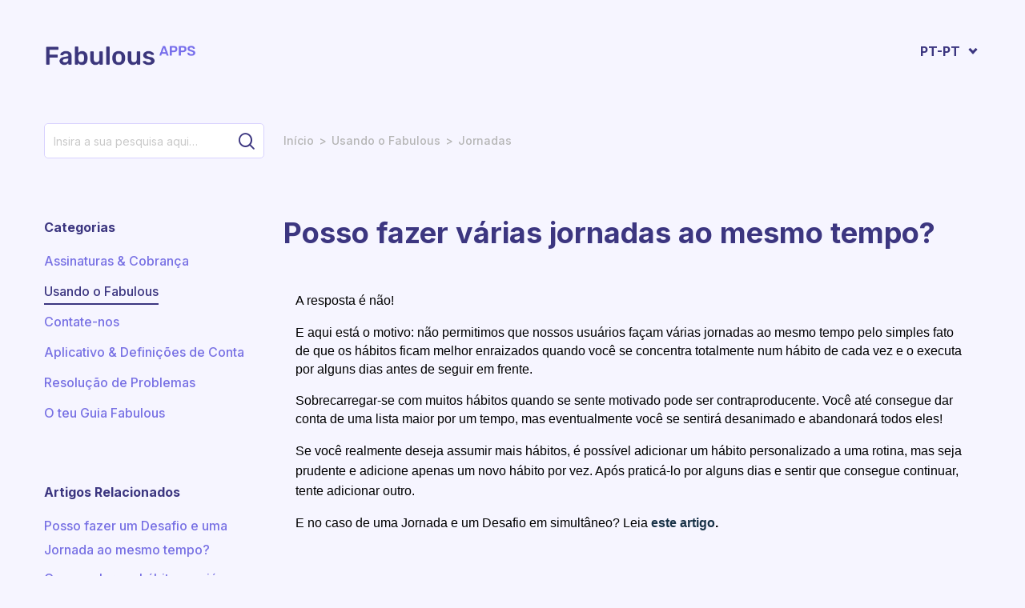

--- FILE ---
content_type: image/svg+xml
request_url: https://cdn.jsdelivr.net/gh/tag-suriya/assets/fabulous/thumbs-up-white.svg
body_size: -455
content:
<svg xmlns="http://www.w3.org/2000/svg" width="12.36" height="11.237" viewBox="0 0 12.36 11.237">
  <path id="Icon_material-thumb-up" data-name="Icon material-thumb-up" d="M1.5,12.737H3.747V5.995H1.5Zm12.36-6.18a1.127,1.127,0,0,0-1.124-1.124H9.192l.534-2.568.017-.18a.846.846,0,0,0-.247-.6L8.9,1.5,5.2,5.2a1.1,1.1,0,0,0-.331.792v5.618a1.127,1.127,0,0,0,1.124,1.124h5.057a1.116,1.116,0,0,0,1.034-.685l1.7-3.961a1.11,1.11,0,0,0,.079-.41V6.607L13.855,6.6Z" transform="translate(-1.5 -1.5)" fill="#ffffff"/>
</svg>

--- FILE ---
content_type: application/javascript
request_url: https://help.thefabulous.co/assets/cdn/portal/scripts/single-solution.js
body_size: 9749
content:
(window.webpackJsonp=window.webpackJsonp||[]).push([[110,102],{0:function(e,t,n){"use strict";function r(e,t){var n=Object.keys(e);if(Object.getOwnPropertySymbols){var r=Object.getOwnPropertySymbols(e);t&&(r=r.filter(function(t){return Object.getOwnPropertyDescriptor(e,t).enumerable})),n.push.apply(n,r)}return n}function i(e){for(var t=1;t<arguments.length;t++){var n=null!=arguments[t]?arguments[t]:{};t%2?r(Object(n),!0).forEach(function(t){d()(e,t,n[t])}):Object.getOwnPropertyDescriptors?Object.defineProperties(e,Object.getOwnPropertyDescriptors(n)):r(Object(n)).forEach(function(t){Object.defineProperty(e,t,Object.getOwnPropertyDescriptor(n,t))})}return e}function a(e){"loading"!==document.readyState?e():document.addEventListener("DOMContentLoaded",e)}function o(){var e,t=navigator,n=t.userAgent;return n.match(/chrome|chromium|crios/i)?e="chrome":n.match(/firefox|fxios/i)?e="firefox":n.match(/safari/i)?e="safari":n.match(/opr\//i)?e="opera":n.match(/edg/i)&&(e="edge"),e}function s(e){var t=arguments.length>1&&void 0!==arguments[1]?arguments[1]:"/support/",n=new URL(window.location.href).pathname,r=n.split(t)[0];return r?"".concat(r).concat(e):e}function c(e,t,n){var r=e.hasAttribute("disabled"),i=JSON.stringify(t)!==JSON.stringify(n);i?r&&e.removeAttribute("disabled"):!r&&e.setAttribute("disabled",!0)}n.d(t,"i",function(){return a}),n.d(t,"d",function(){return y}),n.d(t,"p",function(){return g}),n.d(t,"w",function(){return k}),n.d(t,"r",function(){return w}),n.d(t,"M",function(){return _}),n.d(t,"K",function(){return x}),n.d(t,"t",function(){return S}),n.d(t,"I",function(){return O}),n.d(t,"F",function(){return E}),n.d(t,"b",function(){return T}),n.d(t,"k",function(){return q}),n.d(t,"f",function(){return I}),n.d(t,"O",function(){return j}),n.d(t,"A",function(){return L}),n.d(t,"o",function(){return P}),n.d(t,"x",function(){return A}),n.d(t,"D",function(){return v}),n.d(t,"C",function(){return m}),n.d(t,"m",function(){return C}),n.d(t,"J",function(){return N}),n.d(t,"B",function(){return M}),n.d(t,"n",function(){return R}),n.d(t,"e",function(){return F}),n.d(t,"l",function(){return B}),n.d(t,"j",function(){return V}),n.d(t,"c",function(){return D}),n.d(t,"z",function(){return z}),n.d(t,"h",function(){return H}),n.d(t,"N",function(){return U}),n.d(t,"L",function(){return c}),n.d(t,"q",function(){return J}),n.d(t,"s",function(){return W}),n.d(t,"E",function(){return $}),n.d(t,"a",function(){return o}),n.d(t,"y",function(){return s}),n.d(t,"u",function(){return Z}),n.d(t,"g",function(){return Q}),n.d(t,"H",function(){return K}),n.d(t,"v",function(){return X}),n.d(t,"G",function(){return ee});var u=n(1),l=n.n(u),f=n(9),d=n.n(f),h=n(16),p=n(2),v=function(e){var t=document.createElement("div");return t.textContent=e,t.innerHTML.replace(/"/g,"&quot;")},m=function(e){try{return encodeURIComponent(e)}catch(t){return e}},g=function(){return window.localStorage.getItem("recentSearches")?JSON.parse(window.localStorage.getItem("recentSearches")):[]},y=function(){localStorage.setItem("recentSearches","")},b=function(){return window.store.currentLocale||window.store.defaultLocale},k=function(){var e=document.querySelector(".fw-recent-searches"),t=g();e.innerHTML=t.map(function(e){return'<li><a class="ps-32 line-clamp-2" href="/'.concat(b(),"/support/search?term=").concat(m(e),'">').concat(v(e),"</a></li>")}).join("")},w=function(e,t){return e&&e.classList.contains(t)},_=function(e){var t=[].concat(e);t.forEach(function(e){e&&e.classList.toggle("d-none")})},x=function(e){var t=arguments.length>1&&void 0!==arguments[1]?arguments[1]:"primary",n=[].concat(e);n.forEach(function(e){w(e,"btn-".concat(t))?e.classList.replace("btn-".concat(t),"btn-outline-".concat(t)):e.classList.replace("btn-outline-".concat(t),"btn-".concat(t))})},S=function(e){var t=[].concat(e);t.forEach(function(e){e&&!e.classList.contains("d-none")&&e.classList.add("d-none")})},O=function(e){var t=[].concat(e);t.forEach(function(e){e&&e.classList.contains("d-none")&&e.classList.remove("d-none")})},E=function(e,t){Object.keys(t).forEach(function(n){e.setAttribute(n,t[n])})},T=function(e){var t=document.createElement("input");E(t,{type:"hidden",name:"authenticity_token",value:window.csrfToken}),e.appendChild(t)},q=function(e,t){return fetch(e,i(i({},t),{},{headers:{"X-CSRF-Token":window.csrfToken}}))},I=function(e){var t=arguments.length>1&&void 0!==arguments[1]?arguments[1]:300,n=null;return function(){for(var r=arguments.length,i=new Array(r),a=0;r>a;a++)i[a]=arguments[a];clearTimeout(n),n=setTimeout(function(){e.apply(void 0,i)},t)}},j=function(e,t){e&&e.addEventListener("change",function(e){var t={};t[e.target.id]=e.target.value,Object(p.d)(e.target,Object(p.a)(e.target),t)}),t&&EventManager.on("click",t,function(){return e.dataset.formChanged=!1,Object(p.c)(e,Object(p.b)(e))?Promise.resolve():Promise.reject()})},L=function(e){[].concat(l()(e.querySelectorAll(".form-group .form-control")),l()(e.querySelectorAll(".form-group .form-check-input"))).forEach(function(e){w(e,"invalid")&&(e.classList.remove("invalid"),"checkbox"===e.type?(e.nextElementSibling.nextElementSibling.classList.remove("d-block"),e.nextElementSibling.nextElementSibling.classList.add("d-none")):(e.nextElementSibling.classList.remove("d-block"),e.nextElementSibling.classList.add("d-none")))})},P=function(e){return e.charCode?e.charCode:e.keyCode?e.keyCode:e.which?e.which:0},A=function(e){var t=P(e);return t>=48&&57>=t||t>=65&&90>=t||t>=96&&105>=t||8===t||32===t?!0:!1},N=function(e,t){return sessionStorage.setItem(e,JSON.stringify(t))},C=function(e){return sessionStorage.getItem(e)?JSON.parse(sessionStorage.getItem(e)):void 0},M=function(e){return sessionStorage.removeItem(e)},R=function(e){var t=["Bytes","KB","MB","GB","TB"];if(!e)return"0 Byte";var n=parseInt(Math.floor(Math.log(e)/Math.log(1024)));return"".concat(Math.round(e/Math.pow(1024,n),2)," ").concat(t[n])},F=function(e){return e.replace(/[A-Z]/g,function(e,t){return(0!==t?"-":"")+e.toLowerCase()})},B=function(e,t){for(var n=arguments.length>2&&void 0!==arguments[2]?arguments[2]:null;e&&e.tagName!==t.toUpperCase();){if(n&&e.tagName===n)return null;e=e.parentElement}return e},V={email:{presence:!0,email:!0}},D=50,z=function(){var e=arguments.length>0&&void 0!==arguments[0]?arguments[0]:[],t={},n=new URLSearchParams(document.location.search);return n.forEach(function(n,r){var i=decodeURIComponent(n);e.includes(r)||(r in t?t[r].push(i):t[r]=[i])}),t},H=function(e){return JSON.parse(JSON.stringify(e))},U=function(e){if(window.history.replaceState){var t="".concat(window.location.protocol,"//").concat(window.location.host).concat(window.location.pathname,"?").concat(e);window.history.replaceState({path:t},"",t)}},J=function(e){return"choicesInstance"in e},W=function(e){return"_flatpickr"in e},$=function(e){return e.offsetHeight+e.scrollTop>=e.scrollHeight},G=function(e,t){var n=e.getAttribute("aria-describedby");n&&!t.getAttribute("aria-describedby")&&t.setAttribute("aria-describedby",n)},Z=function(e){var t={altInput:!0,altInputClass:"form-control alt-flatpickr-input",altFormat:"j M, Y",dateFormat:"Y-m-d",locale:window.I18n.t("portal_js_translations.flatpickr_translations"),onReady:function(e,t,n){n.altInput&&n.input&&G(n.input,n.altInput)}};e.querySelectorAll('input[type="date"]').forEach(function(e){Object(h.a)(e,t)})},Q=function(e){try{var t=e?String(e):"";return t.replace(/&lt;?/g,"<").replace(/&gt;?/g,">")}catch(n){return e}},K=function(e){var t,n,r,i,a,o,s;if(null!==e&&void 0!==e&&null!==(t=e.defaults)&&void 0!==t&&t.options){null!==(n=window)&&void 0!==n&&null!==(r=n.store)&&void 0!==r&&null!==(i=r.portalLaunchParty)&&void 0!==i&&i.enableStrictSearch&&(e.defaults.options.searchFields=["label"],e.defaults.options.fuseOptions={threshold:.1,ignoreLocation:!0,distance:1e3});var c=null===(a=window)||void 0===a?void 0:null===(o=a.store)||void 0===o?void 0:null===(s=o.portalLaunchParty)||void 0===s?void 0:s.homepageNavAccessibilityEnabled,u=document.getElementById("navbarContent");c&&u&&u.classList.add("home_nav_accessibility_lp")}},Y=["notice","warning","error"],X=function(){setTimeout(function(){Y.forEach(function(e){var t=document.querySelector("#".concat(e,".alert"));t&&t.focus()})},500)},ee=function(e){var t=e.containerOuter.element,n=t.closest(".form-group");if(n){var r=n.querySelector("div.invalid-feedback"),i=r&&r.id;i&&!t.getAttribute("aria-describedby")&&t.setAttribute("aria-describedby",i)}}},153:function(e,t,n){"use strict";function r(e){return i.apply(this,arguments)}function i(){return i=o()(c.a.mark(function e(t){var n,r,i;return c.a.wrap(function(e){for(;;)switch(e.prev=e.next){case 0:if(t.preventDefault(),n=f.value,r=!0,!l||"true"!==n){e.next=7;break}return l.contentWindow.recaptchaV3(),e.next=7,new Promise(function(e){return setTimeout(e,700)});case 7:if(g(),i=document.querySelector("#g-recaptcha-response"),l&&(!i||i.value&&!i.value.length)&&(m(),r=!1),r){e.next=14;break}return e.abrupt("return",p?Promise.reject():t.stopImmediatePropagation());case 14:return e.abrupt("return",p?Promise.resolve():h.requestSubmit());case 15:case"end":return e.stop()}},e)})),i.apply(this,arguments)}n.r(t);var a=n(19),o=n.n(a),s=n(5),c=n.n(s),u=n(0),l=document.getElementById("recaptcha-frame"),f=document.getElementById("enterprise_enabled"),d=document.querySelector("#helpdesk_ticket_captcha-error"),h=f?f.form:null,p=window.EventManager?!0:!1,v=p?"d-none":"hide",m=function(){d.classList.remove(v)},g=function(){d.classList.add(v)};h&&(g(),p?Object(u.i)(function(){EventManager.on("submit",h,r)}):(l.onload=function(){console.log("recaptchaFrame loading"),captchaModule(l)},l.contentDocument&&"complete"==l.contentDocument.readyState&&(console.log("recaptchaFrame loaded completely"),captchaModule(l)),jQuery("[type=submit]",h).click(r)))},2:function(e,t,n){"use strict";n.d(t,"b",function(){return h}),n.d(t,"a",function(){return d}),n.d(t,"c",function(){return v}),n.d(t,"d",function(){return p});var r=n(3),i=n.n(r),a=n(1),o=n.n(a),s=n(10),c=n.n(s),u=function(e){var t=arguments.length>1&&void 0!==arguments[1]?arguments[1]:{},n=t;switch(e.type){case"email":""!==e.value&&(n.email={message:window.I18n.translate("portal_validation.email")});break;case"url":""!==e.value&&(n.url={message:window.I18n.translate("portal_validation.url")});break;case"text":""!==e.value&&(e.dataset.decimal||e.dataset.number)&&(e.dataset.decimal&&(n.format={pattern:/^-?\d+(\.\d{0,2})?$/i,message:window.I18n.translate("portal_validation.decimal")}),e.dataset.number&&(n.format={pattern:/^-?\d+$/i,message:window.I18n.translate("portal_validation.number")}))}return n},l=function(e,t){if(e){var n=document.getElementById(e),r=document.querySelector(".invalid-feedback.".concat(e));n&&n.classList.add("invalid"),r&&(r.innerHTML=t,r.classList.add("d-block"))}},f=function(e){if(e){var t=document.getElementById(e),n=document.querySelector(".invalid-feedback.".concat(e));t&&t.classList.remove("invalid"),n&&(n.classList.remove("d-block"),n.innerHTML="")}},d=function(e){var t={},n=u(e);return Object.keys(n).length&&(t[e.id]=n),t},h=function(e){var t={};return[].concat(o()(e.querySelectorAll(":not(.d-none).form-group .form-control")),o()(e.querySelectorAll(":not(.d-none).form-check .form-check-input")),o()(e.querySelectorAll(".nested_field :not(.d-none).form-check .form-check-input"))).forEach(function(e){var n=u(e);e.required&&""!==e.id&&(n.presence={message:window.I18n.translate("portal_validation.required"),allowEmpty:!1}),Object.keys(n).length&&(t[e.id]=n)}),t},p=function(e,t,n){f(e.id);var r=c()(n,t,{fullMessages:!1});if(r){var a=i()(r[e.id],1),o=a[0];l(e.id,o)}},v=function(e,t){var n={};[].concat(o()(e.querySelectorAll(":not(.d-none).form-group .form-control")),o()(e.querySelectorAll(":not(.d-none).form-check .form-check-input")),o()(e.querySelectorAll(".nested_field :not(.d-none).form-check .form-check-input"))).forEach(function(e){f(e.id),"checkbox"===e.type?n[e.id]=e.checked?"true":"":"textarea"===e.type&&e.classList.contains("rich-editor")?n[e.id]=e.previousElementSibling.querySelector(".fr-element").innerText:n[e.id]=e.value});var r=c()(n,t,{fullMessages:!1});return r?(e.dataset.errors=!0,Object.entries(r).forEach(function(e){var t=i()(e,2),n=t[0],r=t[1],a=i()(r,1),o=a[0];l(n,o)}),document.querySelector(".invalid").focus(),!1):(e.dataset.errors=!1,!0)}},265:function(e,t,n){"use strict";function r(e,t){var n="undefined"!=typeof Symbol&&e[Symbol.iterator]||e["@@iterator"];if(!n){if(Array.isArray(e)||(n=i(e))||t&&e&&"number"==typeof e.length){n&&(e=n);var r=0,a=function(){};return{s:a,n:function(){return r>=e.length?{done:!0}:{done:!1,value:e[r++]}},e:function(e){throw e},f:a}}throw new TypeError("Invalid attempt to iterate non-iterable instance.\nIn order to be iterable, non-array objects must have a [Symbol.iterator]() method.")}var o,s=!0,c=!1;return{s:function(){n=n.call(e)},n:function(){var e=n.next();return s=e.done,e},e:function(e){c=!0,o=e},f:function(){try{s||null==n["return"]||n["return"]()}finally{if(c)throw o}}}}function i(e,t){if(e){if("string"==typeof e)return a(e,t);var n=Object.prototype.toString.call(e).slice(8,-1);return"Object"===n&&e.constructor&&(n=e.constructor.name),"Map"===n||"Set"===n?Array.from(e):"Arguments"===n||/^(?:Ui|I)nt(?:8|16|32)(?:Clamped)?Array$/.test(n)?a(e,t):void 0}}function a(e,t){(null==t||t>e.length)&&(t=e.length);for(var n=0,r=new Array(t);t>n;n++)r[n]=e[n];return r}function o(e){var t=s();return function(){var n,r=z()(e);if(t){var i=z()(this).constructor;n=Reflect.construct(r,arguments,i)}else n=r.apply(this,arguments);return V()(this,n)}}function s(){if("undefined"==typeof Reflect||!Reflect.construct)return!1;if(Reflect.construct.sham)return!1;if("function"==typeof Proxy)return!0;try{return Boolean.prototype.valueOf.call(Reflect.construct(Boolean,[],function(){})),!0}catch(e){return!1}}function c(e){var t=u();return function(){var n,r=z()(e);if(t){var i=z()(this).constructor;n=Reflect.construct(r,arguments,i)}else n=r.apply(this,arguments);return V()(this,n)}}function u(){if("undefined"==typeof Reflect||!Reflect.construct)return!1;if(Reflect.construct.sham)return!1;if("function"==typeof Proxy)return!0;try{return Boolean.prototype.valueOf.call(Reflect.construct(Boolean,[],function(){})),!0}catch(e){return!1}}function l(e,t){var n="undefined"!=typeof Symbol&&e[Symbol.iterator]||e["@@iterator"];if(!n){if(Array.isArray(e)||(n=f(e))||t&&e&&"number"==typeof e.length){n&&(e=n);var r=0,i=function(){};return{s:i,n:function(){return r>=e.length?{done:!0}:{done:!1,value:e[r++]}},e:function(e){throw e},f:i}}throw new TypeError("Invalid attempt to iterate non-iterable instance.\nIn order to be iterable, non-array objects must have a [Symbol.iterator]() method.")}var a,o=!0,s=!1;return{s:function(){n=n.call(e)},n:function(){var e=n.next();return o=e.done,e},e:function(e){s=!0,a=e},f:function(){try{o||null==n["return"]||n["return"]()}finally{if(s)throw a}}}}function f(e,t){if(e){if("string"==typeof e)return d(e,t);var n=Object.prototype.toString.call(e).slice(8,-1);return"Object"===n&&e.constructor&&(n=e.constructor.name),"Map"===n||"Set"===n?Array.from(e):"Arguments"===n||/^(?:Ui|I)nt(?:8|16|32)(?:Clamped)?Array$/.test(n)?d(e,t):void 0}}function d(e,t){(null==t||t>e.length)&&(t=e.length);for(var n=0,r=new Array(t);t>n;n++)r[n]=e[n];return r}function h(e){var t=Ee.get(e.type);void 0===t&&(t={stringsArray:new WeakMap,keyString:new Map},Ee.set(e.type,t));var n=t.stringsArray.get(e.strings);if(void 0!==n)return n;var r=e.strings.join(ee);return n=t.keyString.get(r),void 0===n&&(n=new ie(e,e.getTemplateElement()),t.keyString.set(r,n)),t.stringsArray.set(e.strings,n),n}function p(){var e=document.querySelector(".fw-nav-wrapper"),t=e?e.offsetHeight:0,n=document.querySelector(".fw-searchbar-wrapper"),r=n?n.offsetHeight:0;return t+r}function v(e){var t;try{t=decodeURIComponent(e).replace("#","")}catch(n){t=e.replace("#","")}var r=document.getElementById(t);if(r){var i=r.getBoundingClientRect().top-document.body.getBoundingClientRect().top-p();window.location.hash=e,window.scrollTo({behavior:"smooth",top:i})}}function m(){var e=document.querySelector(".fw-content--single-article"),t=document.querySelector(".fd-toc");if(e||t){var n=(e||t).querySelectorAll('a[href^="#"]');["click","keypress"].forEach(function(e){n.forEach(function(t){t.addEventListener(e,function(e){if(e.preventDefault(),Object(E.a)(e)===!0){var n=t.hash;v(n)}})})})}}function g(){var e=window.location.hash;v(e)}n.r(t);var y=n(19),b=n.n(y),k=n(3),w=n.n(k),_=n(5),x=n.n(_),S=n(10),O=n.n(S),E=(n(85),n(7)),T=n(0);n(153);Object(T.i)(function(){var e=document.querySelector(".fw-feedback-wrapper"),t=document.querySelector(".fw-feedback-negative-from"),n=document.querySelector(".fw-feedback-positive"),r=document.querySelector(".fw-feedback-negative"),i=document.querySelector(".fw-btn-feedback.fw-no"),a=document.querySelector(".fw-btn-feedback.fw-yes"),o=document.querySelector(".fw-feedback-cancel"),s=document.querySelector(".fw-feedback-send"),c=e&&e.dataset.id,u=function(e,t){e.classList.remove("invalid"),e.nextElementSibling.innerHTML="",e.nextElementSibling.classList.remove("d-block");var n={helpdesk_ticket_email:{presence:{message:window.I18n.translate("portal_validation.required"),allowEmpty:!1},email:{message:window.I18n.translate("portal_validation.email")}}},r=O()({helpdesk_ticket_email:e.value},n,{fullMessages:!1});if(r){t=!1;var i=w()(r[e.id],1),a=i[0];e.classList.add("invalid"),e.nextElementSibling.innerHTML=a,e.nextElementSibling.classList.add("d-block")}return t};if(e&&(window.store.user?Object(T.I)(e):!localStorage["vote_".concat(c,"_").concat(window.store.currentLocale)]&&Object(T.I)(e)),"article_view"===window.store.currentPageName){var l=Object(T.m)("seenArticlesArray"),f=window.location.href.split("/"),d=parseInt(f[f.length-1]).toString();if(l=l||[],l.indexOf(d)>=0){var h=l.indexOf(d);l.splice(h,1)}l.push(d),Object(T.J)("seenArticlesArray",l.slice().splice(-50))}["click","keypress"].forEach(function(r){e&&(i.addEventListener(r,function(r){Object(E.a)(r)===!0&&(Object(T.k)(this.dataset.href,{method:"PUT"}).then(function(){n.remove(),Object(T.M)([e,t])}),!window.store.user&&(localStorage["vote_".concat(c,"_").concat(window.store.currentLocale)]=!0))}),a.addEventListener(r,function(t){Object(E.a)(t)===!0&&(Object(T.k)(this.dataset.href,{method:"PUT"}).then(function(){Object(T.M)([e,n])}),!window.store.user&&(localStorage["vote_".concat(c,"_").concat(window.store.currentLocale)]=!0))}),o.addEventListener(r,function(e){Object(E.a)(e)===!0&&Object(T.M)(t)}))});var p=!0,v=document.querySelector("#helpdesk_ticket_email"),m=document.querySelector(".negative-form.invalid-feedback");m.classList.remove("d-block");var g=document.getElementById("negative-feedback-form"),y=document.getElementById("helpdesk_ticket_description");g.addEventListener("change",function(e){if(p=!0,v&&e.target===v)p=u(v,p);else if(e.target!==y){var t=null!==document.querySelector(".form-check-input:checked");p=t,m.classList.toggle("d-block",!t)}}),g&&EventManager.on("submit",g,function(){function e(e){return n.apply(this,arguments)}var n=b()(x.a.mark(function i(e){var n,a;return x.a.wrap(function(i){for(;;)switch(i.prev=i.next){case 0:if(e.preventDefault(),Object(T.b)(g),v&&(p=u(v,p)),null==document.querySelector(".form-check-input:checked")&&(p=!1,m.classList.add("d-block")),!p){i.next=14;break}return s.setAttribute("disabled",!0),s.innerHTML=window.I18n.t("portal_js_translations.saving"),n=new FormData(g),a=g.action,i.next=11,Object(T.k)(a,{method:"POST",body:n}).then(function(){t.remove(),Object(T.M)(r)});case 11:return i.abrupt("return",Promise.reject());case 14:return i.abrupt("return",Promise.reject());case 15:case"end":return i.stop()}},i)}));return e}())});var q=n(37),I=n(98),j=n.n(I),L=n(4),P=n.n(L),A=n(6),N=n.n(A),C=n(32),M=n.n(C),R=n(11),F=n.n(R),B=n(29),V=n.n(B),D=n(14),z=n.n(D),H=n(22),U=n.n(H),J=new WeakMap,W=function(e){return"function"==typeof e&&J.has(e)},$="undefined"!=typeof window&&null!=window.customElements&&void 0!==window.customElements.polyfillWrapFlushCallback,G=function(e,t){for(var n=arguments.length>2&&void 0!==arguments[2]?arguments[2]:null,r=arguments.length>3&&void 0!==arguments[3]?arguments[3]:null;t!==n;){var i=t.nextSibling;e.insertBefore(t,r),t=i}},Z=function(e,t){for(var n=arguments.length>2&&void 0!==arguments[2]?arguments[2]:null;t!==n;){var r=t.nextSibling;e.removeChild(t),t=r}},Q={},K={},Y=n(1),X=n.n(Y),ee="{{lit-".concat(String(Math.random()).slice(2),"}}"),te="<!--".concat(ee,"-->"),ne=new RegExp("".concat(ee,"|").concat(te)),re="$lit$",ie=function Ge(e,t){P()(this,Ge),this.parts=[],this.element=t;for(var n=[],r=[],i=document.createTreeWalker(t.content,133,null,!1),a=0,o=-1,s=0,c=e.strings,u=e.values.length;u>s;){var l=i.nextNode();if(null!==l){if(o++,1===l.nodeType){if(l.hasAttributes()){for(var f=l.attributes,d=f.length,h=0,p=0;d>p;p++)ae(f[p].name,re)&&h++;for(;h-->0;){var v=c[s],m=ce.exec(v)[2],g=m.toLowerCase()+re,y=l.getAttribute(g);l.removeAttribute(g);var b=y.split(ne);this.parts.push({type:"attribute",index:o,name:m,strings:b}),s+=b.length-1}}"TEMPLATE"===l.tagName&&(r.push(l),i.currentNode=l.content)}else if(3===l.nodeType){var k=l.data;if(k.indexOf(ee)>=0){for(var w=l.parentNode,_=k.split(ne),x=_.length-1,S=0;x>S;S++){var O=void 0,E=_[S];if(""===E)O=se();else{var T=ce.exec(E);null!==T&&ae(T[2],re)&&(E=E.slice(0,T.index)+T[1]+T[2].slice(0,-re.length)+T[3]),O=document.createTextNode(E)}w.insertBefore(O,l),this.parts.push({type:"node",index:++o})}""===_[x]?(w.insertBefore(se(),l),n.push(l)):l.data=_[x],s+=x}}else if(8===l.nodeType)if(l.data===ee){var q=l.parentNode;(null===l.previousSibling||o===a)&&(o++,q.insertBefore(se(),l)),a=o,this.parts.push({type:"node",index:o}),null===l.nextSibling?l.data="":(n.push(l),o--),s++}else for(var I=-1;-1!==(I=l.data.indexOf(ee,I+1));)this.parts.push({type:"node",index:-1}),s++}else i.currentNode=r.pop()}for(var j=0,L=n;j<L.length;j++){var A=L[j];A.parentNode.removeChild(A)}},ae=function(e,t){var n=e.length-t.length;return n>=0&&e.slice(n)===t},oe=function(e){return-1!==e.index},se=function(){return document.createComment("")},ce=/([ \x09\x0a\x0c\x0d])([^\0-\x1F\x7F-\x9F "'>=/]+)([ \x09\x0a\x0c\x0d]*=[ \x09\x0a\x0c\x0d]*(?:[^ \x09\x0a\x0c\x0d"'`<>=]*|"[^"]*|'[^']*))$/,ue=function(){function e(t,n,r){P()(this,e),this.__parts=[],this.template=t,this.processor=n,this.options=r}return N()(e,[{key:"update",value:function(e){var t,n=0,i=r(this.__parts);try{for(i.s();!(t=i.n()).done;){var a=t.value;void 0!==a&&a.setValue(e[n]),n++}}catch(o){i.e(o)}finally{i.f()}var s,c=r(this.__parts);try{for(c.s();!(s=c.n()).done;){var u=s.value;void 0!==u&&u.commit()}}catch(o){c.e(o)}finally{c.f()}}},{key:"_clone",value:function(){for(var e,t=$?this.template.element.content.cloneNode(!0):document.importNode(this.template.element.content,!0),n=[],r=this.template.parts,i=document.createTreeWalker(t,133,null,!1),a=0,o=0,s=i.nextNode();a<r.length;)if(e=r[a],oe(e)){for(;o<e.index;)o++,"TEMPLATE"===s.nodeName&&(n.push(s),i.currentNode=s.content),null===(s=i.nextNode())&&(i.currentNode=n.pop(),s=i.nextNode());if("node"===e.type){var c=this.processor.handleTextExpression(this.options);c.insertAfterNode(s.previousSibling),this.__parts.push(c)}else{var u;(u=this.__parts).push.apply(u,X()(this.processor.handleAttributeExpressions(s,e.name,e.strings,this.options)))}a++}else this.__parts.push(void 0),a++;return $&&(document.adoptNode(t),customElements.upgrade(t)),t}}]),e}(),le=window.trustedTypes&&trustedTypes.createPolicy("lit-html",{createHTML:function(e){return e}}),fe=" ".concat(ee," "),de=function(){function e(t,n,r,i){P()(this,e),this.strings=t,this.values=n,this.type=r,this.processor=i}return N()(e,[{key:"getHTML",value:function(){for(var e=this.strings.length-1,t="",n=!1,r=0;e>r;r++){var i=this.strings[r],a=i.lastIndexOf("<!--");n=(a>-1||n)&&-1===i.indexOf("-->",a+1);var o=ce.exec(i);t+=null===o?i+(n?fe:te):i.substr(0,o.index)+o[1]+o[2]+re+o[3]+ee}return t+=this.strings[e]}},{key:"getTemplateElement",value:function(){var e=document.createElement("template"),t=this.getHTML();return void 0!==le&&(t=le.createHTML(t)),e.innerHTML=t,e}}]),e}(),he=(function(e){function t(){return P()(this,t),n.apply(this,arguments)}F()(t,e);var n=o(t);return N()(t,[{key:"getHTML",value:function(){return"<svg>".concat(M()(z()(t.prototype),"getHTML",this).call(this),"</svg>")}},{key:"getTemplateElement",value:function(){var e=M()(z()(t.prototype),"getTemplateElement",this).call(this),n=e.content,r=n.firstChild;return n.removeChild(r),G(n,r.firstChild),e}}]),t}(de),function(e){return null===e||!("object"===U()(e)||"function"==typeof e)}),pe=function(e){return Array.isArray(e)||!(!e||!e[Symbol.iterator])},ve=function(){function e(t,n,r){P()(this,e),this.dirty=!0,this.element=t,this.name=n,this.strings=r,this.parts=[];for(var i=0;i<r.length-1;i++)this.parts[i]=this._createPart()}return N()(e,[{key:"_createPart",value:function(){return new me(this)}},{key:"_getValue",value:function(){var e=this.strings,t=e.length-1,n=this.parts;if(1===t&&""===e[0]&&""===e[1]){var r=n[0].value;if("symbol"===U()(r))return String(r);if("string"==typeof r||!pe(r))return r}for(var i="",a=0;t>a;a++){i+=e[a];var o=n[a];if(void 0!==o){var s=o.value;if(he(s)||!pe(s))i+="string"==typeof s?s:String(s);else{var c,u=l(s);try{for(u.s();!(c=u.n()).done;){var f=c.value;i+="string"==typeof f?f:String(f)}}catch(d){u.e(d)}finally{u.f()}}}}return i+=e[t]}},{key:"commit",value:function(){this.dirty&&(this.dirty=!1,this.element.setAttribute(this.name,this._getValue()))}}]),e}(),me=function(){function e(t){P()(this,e),this.value=void 0,this.committer=t}return N()(e,[{key:"setValue",value:function(e){e===Q||he(e)&&e===this.value||(this.value=e,W(e)||(this.committer.dirty=!0))}},{key:"commit",value:function(){for(;W(this.value);){var e=this.value;this.value=Q,e(this)}this.value!==Q&&this.committer.commit()}}]),e}(),ge=function(){function e(t){P()(this,e),this.value=void 0,this.__pendingValue=void 0,this.options=t}return N()(e,[{key:"appendInto",value:function(e){this.startNode=e.appendChild(se()),this.endNode=e.appendChild(se())}},{key:"insertAfterNode",value:function(e){this.startNode=e,this.endNode=e.nextSibling}},{key:"appendIntoPart",value:function(e){e.__insert(this.startNode=se()),e.__insert(this.endNode=se())}},{key:"insertAfterPart",value:function(e){e.__insert(this.startNode=se()),this.endNode=e.endNode,e.endNode=this.startNode}},{key:"setValue",value:function(e){this.__pendingValue=e}},{key:"commit",value:function(){if(null!==this.startNode.parentNode){for(;W(this.__pendingValue);){var e=this.__pendingValue;this.__pendingValue=Q,e(this)}var t=this.__pendingValue;t!==Q&&(he(t)?t!==this.value&&this.__commitText(t):t instanceof de?this.__commitTemplateResult(t):t instanceof Node?this.__commitNode(t):pe(t)?this.__commitIterable(t):t===K?(this.value=K,this.clear()):this.__commitText(t))}}},{key:"__insert",value:function(e){this.endNode.parentNode.insertBefore(e,this.endNode)}},{key:"__commitNode",value:function(e){this.value!==e&&(this.clear(),this.__insert(e),this.value=e)}},{key:"__commitText",value:function(e){var t=this.startNode.nextSibling;e=null==e?"":e;var n="string"==typeof e?e:String(e);t===this.endNode.previousSibling&&3===t.nodeType?t.data=n:this.__commitNode(document.createTextNode(n)),this.value=e}},{key:"__commitTemplateResult",value:function(e){var t=this.options.templateFactory(e);if(this.value instanceof ue&&this.value.template===t)this.value.update(e.values);else{var n=new ue(t,e.processor,this.options),r=n._clone();n.update(e.values),this.__commitNode(r),this.value=n}}},{key:"__commitIterable",value:function(t){Array.isArray(this.value)||(this.value=[],this.clear());var n,r,i=this.value,a=0,o=l(t);try{for(o.s();!(r=o.n()).done;){var s=r.value;n=i[a],void 0===n&&(n=new e(this.options),i.push(n),0===a?n.appendIntoPart(this):n.insertAfterPart(i[a-1])),n.setValue(s),n.commit(),a++}}catch(c){o.e(c)}finally{o.f()}a<i.length&&(i.length=a,this.clear(n&&n.endNode))}},{key:"clear",value:function(){var e=arguments.length>0&&void 0!==arguments[0]?arguments[0]:this.startNode;Z(this.startNode.parentNode,e.nextSibling,this.endNode)}}]),e}(),ye=function(){function e(t,n,r){if(P()(this,e),this.value=void 0,this.__pendingValue=void 0,2!==r.length||""!==r[0]||""!==r[1])throw new Error("Boolean attributes can only contain a single expression");this.element=t,this.name=n,this.strings=r}return N()(e,[{key:"setValue",value:function(e){this.__pendingValue=e}},{key:"commit",value:function(){for(;W(this.__pendingValue);){var e=this.__pendingValue;this.__pendingValue=Q,e(this)}if(this.__pendingValue!==Q){var t=!!this.__pendingValue;this.value!==t&&(t?this.element.setAttribute(this.name,""):this.element.removeAttribute(this.name),this.value=t),this.__pendingValue=Q}}}]),e}(),be=function(e){function t(e,r,i){var a;return P()(this,t),a=n.call(this,e,r,i),a.single=2===i.length&&""===i[0]&&""===i[1],a}F()(t,e);var n=c(t);return N()(t,[{key:"_createPart",value:function(){return new ke(this)}},{key:"_getValue",value:function(){return this.single?this.parts[0].value:M()(z()(t.prototype),"_getValue",this).call(this)}},{key:"commit",value:function(){this.dirty&&(this.dirty=!1,this.element[this.name]=this._getValue())}}]),t}(ve),ke=function(e){function t(){return P()(this,t),n.apply(this,arguments)}F()(t,e);var n=c(t);return t}(me),we=!1;!function(){try{var e={get capture(){return we=!0,!1}};window.addEventListener("test",e,e),window.removeEventListener("test",e,e)}catch(t){}}();var _e=function(){function e(t,n,r){var i=this;P()(this,e),this.value=void 0,this.__pendingValue=void 0,this.element=t,this.eventName=n,this.eventContext=r,this.__boundHandleEvent=function(e){return i.handleEvent(e)}}return N()(e,[{key:"setValue",value:function(e){this.__pendingValue=e}},{key:"commit",value:function(){for(;W(this.__pendingValue);){var e=this.__pendingValue;this.__pendingValue=Q,e(this)}if(this.__pendingValue!==Q){var t=this.__pendingValue,n=this.value,r=null==t||null!=n&&(t.capture!==n.capture||t.once!==n.once||t.passive!==n.passive),i=null!=t&&(null==n||r);r&&this.element.removeEventListener(this.eventName,this.__boundHandleEvent,this.__options),i&&(this.__options=xe(t),this.element.addEventListener(this.eventName,this.__boundHandleEvent,this.__options)),this.value=t,this.__pendingValue=Q}}},{key:"handleEvent",value:function(e){"function"==typeof this.value?this.value.call(this.eventContext||this.element,e):this.value.handleEvent(e)}}]),e}(),xe=function(e){return e&&(we?{capture:e.capture,passive:e.passive,once:e.once}:e.capture)},Se=function(){function e(){P()(this,e)}return N()(e,[{key:"handleAttributeExpressions",value:function(e,t,n,r){var i=t[0];if("."===i){var a=new be(e,t.slice(1),n);return a.parts}if("@"===i)return[new _e(e,t.slice(1),r.eventContext)];if("?"===i)return[new ye(e,t.slice(1),n)];var o=new ve(e,t,n);return o.parts}},{key:"handleTextExpression",value:function(e){return new ge(e)}}]),e}(),Oe=new Se,Ee=new Map,Te=new WeakMap,qe=function(e,t,n){var r=Te.get(t);void 0===r&&(Z(t,t.firstChild),Te.set(t,r=new ge(Object.assign({templateFactory:h},n))),r.appendInto(t)),r.setValue(e),r.commit()};"undefined"!=typeof window&&(window.litHtmlVersions||(window.litHtmlVersions=[])).push("1.4.1");var Ie,je,Le,Pe,Ae,Ne,Ce,Me=function(e){for(var t=arguments.length,n=new Array(t>1?t-1:0),r=1;t>r;r++)n[r-1]=arguments[r];return new de(e,n,"html",Oe)},Re={baseUrl:"/api/_/email-bots",get filterUrl(){return"".concat(window.origin).concat(this.baseUrl,"/").concat(window.store.currentLocale,"/support/bot_responses/filter")},get updateUrl(){return"".concat(window.origin).concat(this.baseUrl,"/").concat(window.store.currentLocale,"/support/bot_responses/update_response")}},Fe=new URLSearchParams(document.location.search),Be=Fe.get("query_id")||!1,Ve=window.store.article.id,De=function(e){var t=e.target,n="SPAN"!==t.tagName?t.dataset:t.parentElement.dataset,r=n.useful;fetch(Re.updateUrl,{method:"PUT",headers:{"Content-Type":"application/x-www-form-urlencoded;charset=UTF-8"},body:"useful=".concat(r,"&query_id=").concat(Be,"&solution_id=").concat(Ve)}).then(function(e){return e.json()}).then(function(e){e.other_articles&&"false"===r?qe(We("suggestionsMsg",e.other_articles),Ce):"false"===r?qe(We("failureMsg"),Ce):qe(We("successMsg"),Ce)})},ze=Me(Ie||(Ie=j()(['\n  <p class="semi-bold fs-20">','</h5>\n  <p class="fs-16">','</p>\n  <div class="mt-8 pt-8">\n    <button type="button" class="btn btn-default btn-sm fw-btn-yes" data-useful="true" @click=',"><span class='icon-strongly-agree me-4'></span> ",'</button>\n    <button type="button" class="btn btn-default btn-sm fw-btn-no" data-useful="false" @click=',"><span class='icon-strongly-disagree me-4'></span> ","</button>\n  </div>\n"])),window.I18n.t("portal_js_translations.email_bot.heading"),window.I18n.t("portal_js_translations.email_bot.sub_text"),De,window.I18n.t("portal_js_translations.email_bot.cta_yes"),De,window.I18n.t("portal_js_translations.email_bot.cta_no")),He=Me(je||(je=j()(['\n  <div class="fw-success-msg text-center">\n    <span class="icon-strongly-agree fs-24"></span>\n    <p class="fs-16 semi-bold">',"</p>\n  </div>\n"])),window.I18n.t("portal_js_translations.email_bot.success_msg")),Ue=Me(Le||(Le=j()(['\n  <div class="fw-failure-msg text-center">\n    <span class="icon-strongly-disagree fs-24"></span>\n    <p class="fs-16 semi-bold">',"</p>\n  </div>\n"])),window.I18n.t("portal_js_translations.email_bot.failure_msg")),Je=function(e){
return Me(Pe||(Pe=j()(['\n  <div class="fw-suggestion-msg">\n    <p class="fs-16 semi-bold mb-16">',"</p>\n    <ul>\n      ","\n    </ul>\n  </div>\n"])),window.I18n.t("portal_js_translations.email_bot.other_articles"),e.map(function(e){return Me(Ae||(Ae=j()(['<li class="fs-16 mb-8"><a href="',"?query_id=",'">',"</a></li>"])),e.url,Be,e.title)}))},We=function(e){var t=arguments.length>1&&void 0!==arguments[1]?arguments[1]:[];return Me(Ne||(Ne=j()(['\n<div class="position-fixed p-3 fw-bots-popup-wrapper z-index-11">\n  <div class="toast show" role="alert" aria-live="assertive" aria-atomic="true">\n    <div class="toast-body p-16">\n',"\n    </div>\n  </div>\n</div>\n"])),function(){var n=ze;return"successMsg"===e?n=He:"failureMsg"===e?n=Ue:"suggestionsMsg"===e&&(n=Je(t)),n}())},$e=function(){Be&&fetch("".concat(Re.filterUrl,"?query_id=").concat(Be,"&solution_id=").concat(Ve),{method:"GET"}).then(function(e){return e.json()}).then(function(e){if(!e.ticket_closed&&!e.positive_feedback){var t=document.createElement("div");t.id="bot-widget",Ce=document.body.appendChild(t),!e.useful&&e.other_articles?qe(We("suggestionsMsg",e.other_articles),Ce):void 0===e.useful&&qe(We("helpfulArticle"),Ce)}})};Object(T.i)($e());n(80);window.addEventListener("load",function(){"firefox"!==Object(T.a)()&&g()}),Object(T.i)(function(){m(),Object(q.a)(".fw-content--single-article"),"firefox"===Object(T.a)()&&g()})},37:function(e,t,n){"use strict";function r(e){var t=arguments.length>1&&void 0!==arguments[1]?arguments[1]:[],n=0,r=t.length>0?"".concat(e," img").concat(t.join(", ".concat(e," img"))):"".concat(e," img"),a=document.querySelectorAll(r),o=document.querySelector(".fw-lightbox-actions"),s=o.querySelector(".fw-prev"),c=o.querySelector(".fw-next"),u=o.querySelector(".fw-download"),l=document.querySelector(".fw-lightbox-gallery"),f=new i.b(l),d=l.querySelector("#fw-lightbox-preview"),h=l.querySelector(".fw-loading"),p=o.querySelector("#fw-ligthbox-count"),v=[],m=0,g=function(){h.classList.add("d-none"),d.classList.remove("d-none")},y=function(){h.classList.remove("d-none"),d.classList.add("d-none")},b=function(){p.innerHTML="".concat(m+1," ").concat(window.I18n.translate("portal_js_translations.lightbox.of")," ").concat(v.length)},k=function(){y(),d.setAttribute("src",v[m].src),d.setAttribute("alt",v[m].alt),d.complete?g():d.addEventListener("load",g),v[m].id?(u.setAttribute("href","/helpdesk/attachments/".concat(v[m].id,"?download=true")),u.classList.remove("d-none")):u.classList.add("d-none"),b()};a.forEach(function(e){var t=e.parentElement;"A"===t.nodeName||t.classList.contains("fw-attachment-type")||(e.dataset.index=n,e.classList.add("fw-lightbox-img"),v.push({src:e.src,id:e.dataset.id||e.dataset.attachment_id||e.dataset.fileid,alt:e.alt}),e.addEventListener("click",function(e){e.preventDefault(),m=parseInt(e.currentTarget.dataset.index),k(),f.show()}),n++)}),s.addEventListener("click",function(e){e.preventDefault(),m>0&&(m-=1,k())}),c.addEventListener("click",function(e){e.preventDefault(),m<v.length-1&&(m+=1,k())})}var i=n(26);t.a=r},7:function(e,t,n){"use strict";function r(e){var t;if("click"===e.type)t=!0;else if("keypress"===e.type){var n=e.charCode||e.keyCode;(32===n||13===n)&&(t=!0)}else t=!1;return t}t.a=r},80:function(e,t){var n=function(e,t){function n(n){var r=n.data;switch(r.type){case"token":if(t)t(r.token);else{var o="g-recaptcha-response",s=document.getElementById(o);if(!s){var c=jQuery("#recaptcha-frame").closest("form");s=document.createElement("input"),s.type="hidden",s.name=o,s.id=o,c.append(s)}s.value=r.token}break;case"expand":if(e.height=i.expand.height,e.width=i.expand.width,e.scrollIntoView(),r.recaptchaFixEnabled){var u=document.querySelector(".recaptcha-frame").contentWindow,l=u.document.querySelector("div:last-child div:last-child");l&&(l.style.height=a)}break;case"minimize":e.height=i.minimize.height,e.width=i.minimize.width}}var r={};r.channel=new MessageChannel,r.channel.port1.onmessage=n,e.contentWindow.postMessage("init",window.location.origin,[r.channel.port2]),"MutationObserver"in window||(e.style.resize="both");var i={minimize:{height:"100px",width:"320px"},expand:{height:"500px",width:"350px"}},a="490px"};window.onload=function(){var e=document.getElementById("recaptcha-frame");return e&&"false"!==e.dataset.selfinvoke?void n(e):!0}},85:function(e,t,n){"use strict";var r=n(88),i=n.n(r),a=n(117),o=(n.n(a),n(118)),s=(n.n(o),n(119)),c=(n.n(s),n(120)),u=(n.n(c),n(121)),l=(n.n(u),n(122)),f=(n.n(l),n(123)),d=(n.n(f),n(124)),h=(n.n(d),n(125)),p=(n.n(h),n(126)),v=(n.n(p),n(127)),m=(n.n(v),n(128)),g=(n.n(m),n(129)),y=(n.n(g),n(130)),b=(n.n(y),n(131)),k=(n.n(b),n(132)),w=(n.n(k),n(133)),_=(n.n(w),n(134)),x=(n.n(_),n(135)),S=(n.n(x),n(136)),O=(n.n(S),n(137)),E=(n.n(O),n(138)),T=(n.n(E),n(139)),q=(n.n(T),n(140)),I=(n.n(q),n(141)),j=(n.n(I),n(142)),L=(n.n(j),n(0));Object(L.i)(function(){document.querySelectorAll('[rel="highlighter"]').forEach(function(e){var t=e.dataset.codeBrush;if(void 0!==t){var n=e.innerHTML;e.innerHTML='<code class="language-'.concat(t,'">').concat(n,"</code>")}}),i.a.highlightAll()})},98:function(e,t){function n(e,t){return t||(t=e.slice(0)),Object.freeze(Object.defineProperties(e,{raw:{value:Object.freeze(t)}}))}e.exports=n,e.exports["default"]=e.exports,e.exports.__esModule=!0}},[[265,0]]]);